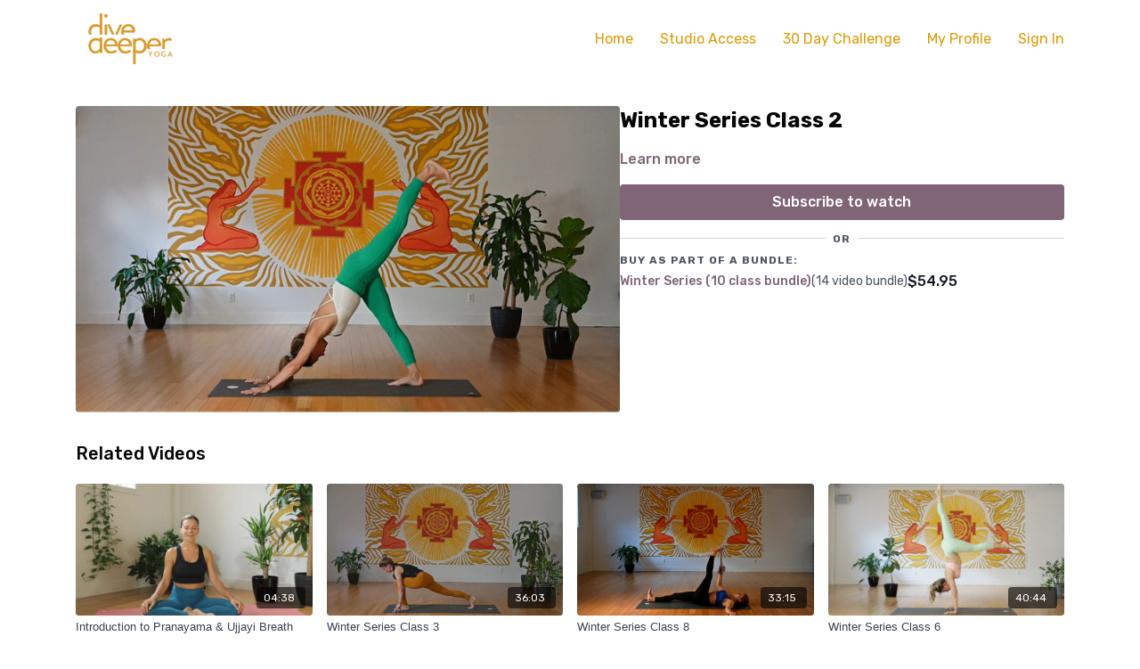

--- FILE ---
content_type: text/vnd.turbo-stream.html; charset=utf-8
request_url: https://divedeeperyoga.com/programs/winter-series-2.turbo_stream?playlist_position=sidebar&preview=false
body_size: -50
content:
<!DOCTYPE html><html><head><meta name="csrf-param" content="authenticity_token" />
<meta name="csrf-token" content="d9DoraBpv3wkp9giUnFRhHJQGQt-_ViMCkkh6dZ0JCQC-J6KqpIm8v59bPatfwl4_B5Jpg45TfcHcaq93ihaFg" /></head><body><turbo-stream action="update" target="program_show"><template>
  <turbo-frame id="program_player">
      <turbo-frame id="program_content" src="/programs/winter-series-2/program_content?playlist_position=sidebar&amp;preview=false">
</turbo-frame></turbo-frame></template></turbo-stream></body></html>

--- FILE ---
content_type: text/html; charset=utf-8
request_url: https://divedeeperyoga.com/programs/winter-series-2/related
body_size: 10522
content:
<turbo-frame id="program_related" target="_top">

    <div class="container " data-area="program-related-videos">
      <div class="cbt-related mt-8  pb-16">
        <div class="cbt-related-title text-xl font-medium">Related Videos</div>
          <div class="mt-5 grid grid-cols-1 sm:grid-cols-2 md:grid-cols-3 lg:grid-cols-4 xl:grid-cols-4 gap-x-4 gap-y-6">
              <div data-area="related-video-item" class="">
                <swiper-slide
  data-card="video_1288571"
  data-custom="content-card"
  class="self-start hotwired"
>

  <a class="card-image-container" data-turbo="true" data-turbo-prefetch="false" data-turbo-action="advance" data-turbo-frame="_top" onclick="window.CatalogAnalytics(&#39;clickContentItem&#39;, &#39;video&#39;, &#39;1288571&#39;, &#39;Related Videos&#39;); window.CatalogAnalytics(&#39;clickRelatedVideo&#39;, &#39;1288571&#39;, &#39;1&#39;, &#39;program_page&#39;)" href="/programs/pranayama-ujjayi">
    <div class="image-container relative" data-test="catalog-card">
  <div class="relative image-content">
    <div aria-hidden="true" style="padding-bottom: 56%;"></div>
    <img loading="lazy" alt="Introduction to Pranayama &amp; Ujjayi Breath" decoding="async"
         src="https://alpha.uscreencdn.com/images/programs/1288571/horizontal/thumbnail.jpg?auto=webp&width=350"
         srcset="https://alpha.uscreencdn.com/images/programs/1288571/horizontal/thumbnail.jpg?auto=webp&width=350 350w,
            https://alpha.uscreencdn.com/images/programs/1288571/horizontal/thumbnail.jpg?auto=webp&width=700 2x,
            https://alpha.uscreencdn.com/images/programs/1288571/horizontal/thumbnail.jpg?auto=webp&width=1050 3x"
         class="card-image b-image absolute object-cover h-full top-0 left-0" style="opacity: 1;">
  </div>
    <div class="badge flex justify-center items-center text-white content-card-badge z-0">
      <span class="badge-item">04:38</span>
      <svg xmlns="http://www.w3.org/2000/svg" width="13" height="9" viewBox="0 0 13 9" fill="none" class="badge-item content-watched-icon" data-test="content-watched-icon">
  <path fill-rule="evenodd" clip-rule="evenodd" d="M4.99995 7.15142L12.0757 0.0756836L12.9242 0.924212L4.99995 8.84848L0.575684 4.42421L1.42421 3.57568L4.99995 7.15142Z" fill="currentColor"></path>
</svg>

    </div>

</div>
<div class="content-watched-overlay"></div>

</a>  <a class="card-title" data-turbo="true" data-turbo-prefetch="false" data-turbo-action="advance" data-turbo-frame="_top" title="Introduction to Pranayama &amp; Ujjayi Breath" aria-label="Introduction to Pranayama &amp; Ujjayi Breath" onclick="window.CatalogAnalytics(&#39;clickContentItem&#39;, &#39;video&#39;, &#39;1288571&#39;, &#39;Related Videos&#39;); window.CatalogAnalytics(&#39;clickRelatedVideo&#39;, &#39;1288571&#39;, &#39;1&#39;, &#39;program_page&#39;)" href="/programs/pranayama-ujjayi">
    <span class="line-clamp-2">
      Introduction to Pranayama &amp; Ujjayi Breath
    </span>
</a></swiper-slide>


              </div>
              <div data-area="related-video-item" class="">
                <swiper-slide
  data-card="video_2853662"
  data-custom="content-card"
  class="self-start hotwired"
>

  <a class="card-image-container" data-turbo="true" data-turbo-prefetch="false" data-turbo-action="advance" data-turbo-frame="_top" onclick="window.CatalogAnalytics(&#39;clickContentItem&#39;, &#39;video&#39;, &#39;2853662&#39;, &#39;Related Videos&#39;); window.CatalogAnalytics(&#39;clickRelatedVideo&#39;, &#39;2853662&#39;, &#39;2&#39;, &#39;program_page&#39;)" href="/programs/winter-series-3">
    <div class="image-container relative" data-test="catalog-card">
  <div class="relative image-content">
    <div aria-hidden="true" style="padding-bottom: 56%;"></div>
    <img loading="lazy" alt="Winter Series Class 3" decoding="async"
         src="https://alpha.uscreencdn.com/images/programs/2853662/horizontal/7fbd0fbe-1be5-461d-b59a-6bb9a99d6bfd.jpg?auto=webp&width=350"
         srcset="https://alpha.uscreencdn.com/images/programs/2853662/horizontal/7fbd0fbe-1be5-461d-b59a-6bb9a99d6bfd.jpg?auto=webp&width=350 350w,
            https://alpha.uscreencdn.com/images/programs/2853662/horizontal/7fbd0fbe-1be5-461d-b59a-6bb9a99d6bfd.jpg?auto=webp&width=700 2x,
            https://alpha.uscreencdn.com/images/programs/2853662/horizontal/7fbd0fbe-1be5-461d-b59a-6bb9a99d6bfd.jpg?auto=webp&width=1050 3x"
         class="card-image b-image absolute object-cover h-full top-0 left-0" style="opacity: 1;">
  </div>
    <div class="badge flex justify-center items-center text-white content-card-badge z-0">
      <span class="badge-item">36:03</span>
      <svg xmlns="http://www.w3.org/2000/svg" width="13" height="9" viewBox="0 0 13 9" fill="none" class="badge-item content-watched-icon" data-test="content-watched-icon">
  <path fill-rule="evenodd" clip-rule="evenodd" d="M4.99995 7.15142L12.0757 0.0756836L12.9242 0.924212L4.99995 8.84848L0.575684 4.42421L1.42421 3.57568L4.99995 7.15142Z" fill="currentColor"></path>
</svg>

    </div>

</div>
<div class="content-watched-overlay"></div>

</a>  <a class="card-title" data-turbo="true" data-turbo-prefetch="false" data-turbo-action="advance" data-turbo-frame="_top" title="Winter Series Class 3" aria-label="Winter Series Class 3" onclick="window.CatalogAnalytics(&#39;clickContentItem&#39;, &#39;video&#39;, &#39;2853662&#39;, &#39;Related Videos&#39;); window.CatalogAnalytics(&#39;clickRelatedVideo&#39;, &#39;2853662&#39;, &#39;2&#39;, &#39;program_page&#39;)" href="/programs/winter-series-3">
    <span class="line-clamp-2">
      Winter Series Class 3
    </span>
</a></swiper-slide>


              </div>
              <div data-area="related-video-item" class="">
                <swiper-slide
  data-card="video_2892498"
  data-custom="content-card"
  class="self-start hotwired"
>

  <a class="card-image-container" data-turbo="true" data-turbo-prefetch="false" data-turbo-action="advance" data-turbo-frame="_top" onclick="window.CatalogAnalytics(&#39;clickContentItem&#39;, &#39;video&#39;, &#39;2892498&#39;, &#39;Related Videos&#39;); window.CatalogAnalytics(&#39;clickRelatedVideo&#39;, &#39;2892498&#39;, &#39;3&#39;, &#39;program_page&#39;)" href="/programs/winter-series-class-8">
    <div class="image-container relative" data-test="catalog-card">
  <div class="relative image-content">
    <div aria-hidden="true" style="padding-bottom: 56%;"></div>
    <img loading="lazy" alt="Winter Series Class 8" decoding="async"
         src="https://alpha.uscreencdn.com/images/programs/2892498/horizontal/8ba1cfc1-9f22-4c79-b9ef-78a2515cf23a.jpg?auto=webp&width=350"
         srcset="https://alpha.uscreencdn.com/images/programs/2892498/horizontal/8ba1cfc1-9f22-4c79-b9ef-78a2515cf23a.jpg?auto=webp&width=350 350w,
            https://alpha.uscreencdn.com/images/programs/2892498/horizontal/8ba1cfc1-9f22-4c79-b9ef-78a2515cf23a.jpg?auto=webp&width=700 2x,
            https://alpha.uscreencdn.com/images/programs/2892498/horizontal/8ba1cfc1-9f22-4c79-b9ef-78a2515cf23a.jpg?auto=webp&width=1050 3x"
         class="card-image b-image absolute object-cover h-full top-0 left-0" style="opacity: 1;">
  </div>
    <div class="badge flex justify-center items-center text-white content-card-badge z-0">
      <span class="badge-item">33:15</span>
      <svg xmlns="http://www.w3.org/2000/svg" width="13" height="9" viewBox="0 0 13 9" fill="none" class="badge-item content-watched-icon" data-test="content-watched-icon">
  <path fill-rule="evenodd" clip-rule="evenodd" d="M4.99995 7.15142L12.0757 0.0756836L12.9242 0.924212L4.99995 8.84848L0.575684 4.42421L1.42421 3.57568L4.99995 7.15142Z" fill="currentColor"></path>
</svg>

    </div>

</div>
<div class="content-watched-overlay"></div>

</a>  <a class="card-title" data-turbo="true" data-turbo-prefetch="false" data-turbo-action="advance" data-turbo-frame="_top" title="Winter Series Class 8" aria-label="Winter Series Class 8" onclick="window.CatalogAnalytics(&#39;clickContentItem&#39;, &#39;video&#39;, &#39;2892498&#39;, &#39;Related Videos&#39;); window.CatalogAnalytics(&#39;clickRelatedVideo&#39;, &#39;2892498&#39;, &#39;3&#39;, &#39;program_page&#39;)" href="/programs/winter-series-class-8">
    <span class="line-clamp-2">
      Winter Series Class 8
    </span>
</a></swiper-slide>


              </div>
              <div data-area="related-video-item" class="">
                <swiper-slide
  data-card="video_2879283"
  data-custom="content-card"
  class="self-start hotwired"
    data-short-description="Optional peak poses: handstand, headstand, standing splits."
>

  <a class="card-image-container" data-turbo="true" data-turbo-prefetch="false" data-turbo-action="advance" data-turbo-frame="_top" onclick="window.CatalogAnalytics(&#39;clickContentItem&#39;, &#39;video&#39;, &#39;2879283&#39;, &#39;Related Videos&#39;); window.CatalogAnalytics(&#39;clickRelatedVideo&#39;, &#39;2879283&#39;, &#39;4&#39;, &#39;program_page&#39;)" href="/programs/winter-series-6">
    <div class="image-container relative" data-test="catalog-card">
  <div class="relative image-content">
    <div aria-hidden="true" style="padding-bottom: 56%;"></div>
    <img loading="lazy" alt="Winter Series Class 6" decoding="async"
         src="https://alpha.uscreencdn.com/images/programs/2879283/horizontal/bdabbd29-921b-4272-af85-c26245acd9d7.png?auto=webp&width=350"
         srcset="https://alpha.uscreencdn.com/images/programs/2879283/horizontal/bdabbd29-921b-4272-af85-c26245acd9d7.png?auto=webp&width=350 350w,
            https://alpha.uscreencdn.com/images/programs/2879283/horizontal/bdabbd29-921b-4272-af85-c26245acd9d7.png?auto=webp&width=700 2x,
            https://alpha.uscreencdn.com/images/programs/2879283/horizontal/bdabbd29-921b-4272-af85-c26245acd9d7.png?auto=webp&width=1050 3x"
         class="card-image b-image absolute object-cover h-full top-0 left-0" style="opacity: 1;">
  </div>
    <div class="badge flex justify-center items-center text-white content-card-badge z-0">
      <span class="badge-item">40:44</span>
      <svg xmlns="http://www.w3.org/2000/svg" width="13" height="9" viewBox="0 0 13 9" fill="none" class="badge-item content-watched-icon" data-test="content-watched-icon">
  <path fill-rule="evenodd" clip-rule="evenodd" d="M4.99995 7.15142L12.0757 0.0756836L12.9242 0.924212L4.99995 8.84848L0.575684 4.42421L1.42421 3.57568L4.99995 7.15142Z" fill="currentColor"></path>
</svg>

    </div>

</div>
<div class="content-watched-overlay"></div>

</a>  <a class="card-title" data-turbo="true" data-turbo-prefetch="false" data-turbo-action="advance" data-turbo-frame="_top" title="Winter Series Class 6" aria-label="Winter Series Class 6" onclick="window.CatalogAnalytics(&#39;clickContentItem&#39;, &#39;video&#39;, &#39;2879283&#39;, &#39;Related Videos&#39;); window.CatalogAnalytics(&#39;clickRelatedVideo&#39;, &#39;2879283&#39;, &#39;4&#39;, &#39;program_page&#39;)" href="/programs/winter-series-6">
    <span class="line-clamp-2">
      Winter Series Class 6
    </span>
</a></swiper-slide>


              </div>
          </div>
        </div>
      </div>
    </div>
</turbo-frame>